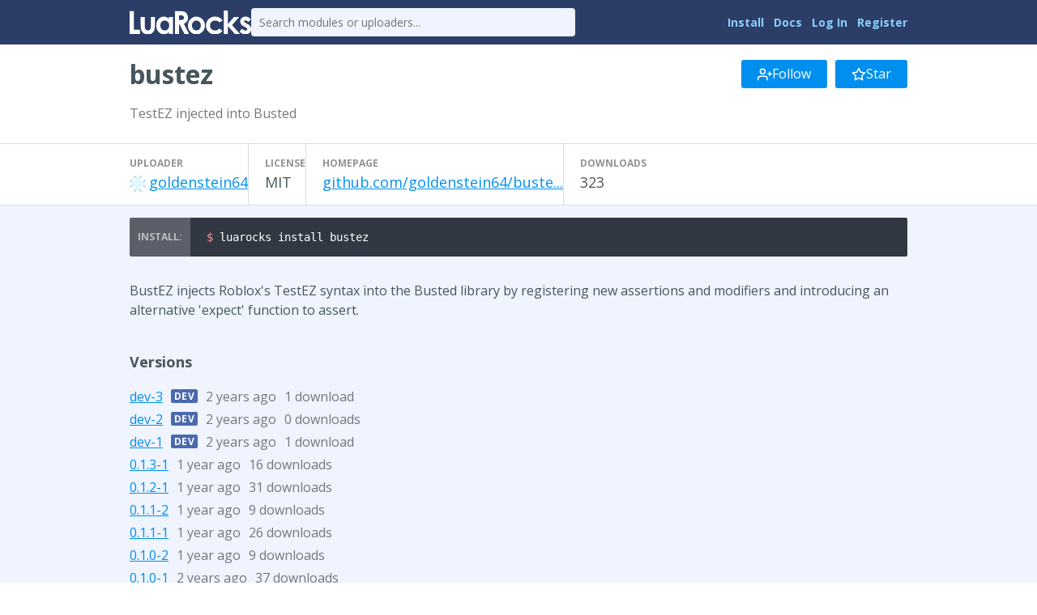

--- FILE ---
content_type: text/html
request_url: https://luarocks.org/modules/goldenstein64/bustez
body_size: 2792
content:
<!DOCTYPE HTML><html lang="en"><head><meta charset="utf-8"/><title>bustez - LuaRocks</title><link type="text/css" href="https://fonts.googleapis.com/css?family=Open+Sans:400italic,400,700" rel="stylesheet"/><link type="text/css" href="/static/icons/style.css" rel="stylesheet"/><link title="LuaRocks" type="application/opensearchdescription+xml" href="/static/opensearch.xml" rel="search"/><meta content="TestEZ injected into Busted" name="description"/><link href="/static/style.css?1768690202" rel="stylesheet"/>          <script type="text/javascript">
            if (window.location.hostname != "localhost") {
              var _gaq = _gaq || [];
              _gaq.push(['_setAccount', 'UA-136625-8']);
              _gaq.push(['_trackPageview']);

              (function() {
                var ga = document.createElement('script'); ga.type = 'text/javascript'; ga.async = true;
                ga.src = ('https:' == document.location.protocol ? 'https://ssl' : 'http://www') + '.google-analytics.com/ga.js';
                var s = document.getElementsByTagName('script')[0]; s.parentNode.insertBefore(ga, s);
              })();
            }
          </script>
        </head><body><main class="content"><header class="header"><div class="header_inner"><a href="/"><img src="/static/header_luarocks_name.svg" alt="LuaRocks" class="text_logo"/></a><form action="/search" method="GET" class="header_search"><input placeholder="Search modules or uploaders..." type="text" name="q"/></form><nav class="user_panel"><a href="https://github.com/luarocks/luarocks/blob/main/docs/download.md">Install</a> <a href="https://github.com/luarocks/luarocks/blob/main/docs/index.md">Docs</a> <a href="/login">Log In</a> <a href="/register">Register</a></nav></div></header><main class="module_page base_page base_widget" id="module_7318249"><div class="module_header_widget page_header_widget base_widget" id="module_header_297732"><div class="page_header_inner"><h1>bustez</h1><div class="right_tools"><div class="follow_area"><form method="post" action="/module/7597/follow/subscription"><input type="hidden" value="eyJrIjoib2gwcmVKTDhxSDFDREhxdVwvcUVWR2t6VVh4MVpPMktYcytZRFY0SVZBVUk9In0=.ibVvLd7OEAGUblkEwnp5FcOTjOU=" name="csrf_token"/><a class="button" href="/login?intent=follow_module&amp;return_to=https%3A%2F%2Fluarocks.org%2Fmodules%2Fgoldenstein64%2Fbustez"><svg width="18" version="1.1" aria-hidden fill="none" role="img" viewBox="0 0 24 24" class="svgicon icon_user_plus" stroke-linecap="round" stroke-width="2" stroke-linejoin="round" height="18" stroke="currentColor"><path d="M16 21v-2a4 4 0 0 0-4-4H5a4 4 0 0 0-4 4v2"></path><circle cx="8.5" cy="7" r="4"></circle><line x1="20" y1="8" x2="20" y2="14"></line><line x1="23" y1="11" x2="17" y2="11"></line></svg> Follow</a></form><form method="post" action="/module/7597/follow/bookmark"><input type="hidden" value="eyJrIjoib2gwcmVKTDhxSDFDREhxdVwvcUVWR2t6VVh4MVpPMktYcytZRFY0SVZBVUk9In0=.ibVvLd7OEAGUblkEwnp5FcOTjOU=" name="csrf_token"/><a class="button" href="/login?intent=follow_module&amp;return_to=https%3A%2F%2Fluarocks.org%2Fmodules%2Fgoldenstein64%2Fbustez"><svg width="18" version="1.1" aria-hidden fill="none" role="img" viewBox="0 0 24 24" class="svgicon icon_star" stroke-linecap="round" stroke-width="2" stroke-linejoin="round" height="18" stroke="currentColor"><polygon points="12 2 15.09 8.26 22 9.27 17 14.14 18.18 21.02 12 17.77 5.82 21.02 7 14.14 2 9.27 8.91 8.26 12 2" /></svg> Star</a></form></div></div></div><div class="page_header_inner"><p class="module_summary">TestEZ injected into Busted</p></div><div class="metadata_columns"><div class="metadata_columns_inner"><div class="column"><h3>Uploader</h3><a href="/modules/goldenstein64"><img class="avatar" src="https://www.gravatar.com/avatar/771ae798f1570d155851b8768df9cdae?d=identicon&amp;s=20"/></a><a href="/modules/goldenstein64">goldenstein64</a></div><div class="column"><h3>License</h3>MIT</div><div class="column"><h3>Homepage</h3><a href="https://github.com/goldenstein64/bustez" class="external_url" rel="nofollow">github.com/goldenstein64/buste...</a></div><div class="column"><h3>Downloads</h3>323</div></div></div></div><div class="installer"><pre class="highlight lang_bash term_snippet"><code><span class="nv">$ </span>luarocks install bustez</code></pre></div><div class="main_column"><div class="description"><p>BustEZ injects Roblox&#039;s TestEZ syntax into the Busted library by registering new assertions and modifiers and introducing an alternative &#039;expect&#039; function to assert.</p></div><h3>Versions</h3><div class="version_row"><a href="/modules/goldenstein64/bustez/dev-3">dev-3</a><span class="development_flag" title="Development version">dev</span><span class="sub" title="Updated 2023-06-16 06:23:39 UTC, Created 2023-06-16 06:23:39 UTC">2 years ago</span><span class="sub">1 download</span></div><div class="version_row"><a href="/modules/goldenstein64/bustez/dev-2">dev-2</a><span class="development_flag" title="Development version">dev</span><span class="sub" title="Updated 2023-06-16 06:17:01 UTC, Created 2023-06-16 06:17:01 UTC">2 years ago</span><span class="sub">0 downloads</span></div><div class="version_row"><a href="/modules/goldenstein64/bustez/dev-1">dev-1</a><span class="development_flag" title="Development version">dev</span><span class="sub" title="Updated 2023-06-16 06:08:22 UTC, Created 2023-06-16 06:08:22 UTC">2 years ago</span><span class="sub">1 download</span></div><div class="version_row"><a href="/modules/goldenstein64/bustez/0.1.3-1">0.1.3-1</a><span class="sub" title="Updated 2024-12-04 20:24:56 UTC, Created 2024-12-04 20:24:56 UTC">1 year ago</span><span class="sub">16 downloads</span></div><div class="version_row"><a href="/modules/goldenstein64/bustez/0.1.2-1">0.1.2-1</a><span class="sub" title="Updated 2024-02-20 06:15:00 UTC, Created 2024-02-20 06:15:00 UTC">1 year ago</span><span class="sub">31 downloads</span></div><div class="version_row"><a href="/modules/goldenstein64/bustez/0.1.1-2">0.1.1-2</a><span class="sub" title="Updated 2024-08-18 23:26:10 UTC, Created 2024-08-18 23:26:10 UTC">1 year ago</span><span class="sub">9 downloads</span></div><div class="version_row"><a href="/modules/goldenstein64/bustez/0.1.1-1">0.1.1-1</a><span class="sub" title="Updated 2024-02-13 02:17:45 UTC, Created 2024-02-13 02:17:45 UTC">1 year ago</span><span class="sub">26 downloads</span></div><div class="version_row"><a href="/modules/goldenstein64/bustez/0.1.0-2">0.1.0-2</a><span class="sub" title="Updated 2024-08-18 23:26:06 UTC, Created 2024-08-18 23:26:06 UTC">1 year ago</span><span class="sub">9 downloads</span></div><div class="version_row"><a href="/modules/goldenstein64/bustez/0.1.0-1">0.1.0-1</a><span class="sub" title="Updated 2023-11-05 22:46:38 UTC, Created 2023-11-05 22:46:38 UTC">2 years ago</span><span class="sub">37 downloads</span></div><div class="version_row"><a href="/modules/goldenstein64/bustez/0.0.2-2">0.0.2-2</a><span class="sub" title="Updated 2024-08-18 23:25:54 UTC, Created 2024-08-18 23:25:54 UTC">1 year ago</span><span class="sub">9 downloads</span></div><div class="version_row"><a href="/modules/goldenstein64/bustez/0.0.2-1">0.0.2-1</a><span class="sub" title="Updated 2023-06-26 06:25:03 UTC, Created 2023-06-26 06:25:03 UTC">2 years ago</span><span class="sub">37 downloads</span></div><div class="version_row"><a href="/modules/goldenstein64/bustez/0.0.1-2">0.0.1-2</a><span class="sub" title="Updated 2024-08-18 23:24:26 UTC, Created 2024-08-18 23:24:26 UTC">1 year ago</span><span class="sub">10 downloads</span></div><div class="version_row"><a href="/modules/goldenstein64/bustez/0.0.1-1">0.0.1-1</a><span class="sub" title="Updated 2023-06-16 06:25:18 UTC, Created 2023-06-16 06:25:18 UTC">2 years ago</span><span class="sub">33 downloads</span></div><h3>Dependencies</h3><div class="dependency_row">lua <span class="dep_version_name sub">&gt;= 5.1</span></div><div class="dependency_row"><a href="/modules/lunarmodules/luassert">luassert</a> <span class="dep_version_name sub">~&gt; 1.9</span></div><div class="dependency_row"><a href="/modules/lunarmodules/say">say</a> <span class="dep_version_name sub">~&gt; 1.4</span></div><h3>Labels</h3><div class="label_row"><a href="/labels/test">test</a></div><h3>Manifests</h3><div class="manifest_row"><a href="/m/root"><code>root</code></a></div></div></main></main><div class="footer"><div class="left"><a href="/">Home</a> &middot; <a href="/search">Search</a> &middot; <a href="/m/root">Root Manifest</a> &middot; <a href="/manifests">Manifests</a> &middot; <a href="/modules">Modules</a> &middot; <a href="/changes">Changes</a> &middot; <a href="/about">About</a></div><div class="right"><a href="https://twitter.com/luarocksorg">@luarocksorg</a> &middot; <a href="https://github.com/luarocks/luarocks-site/commit/7c4f520
" rel="nofollow">7c4f520
</a> &middot; <a href="https://github.com/luarocks/luarocks-site">Source</a> &middot; <a href="https://github.com/luarocks/luarocks-site/issues">Issues</a></div></div></body></html>